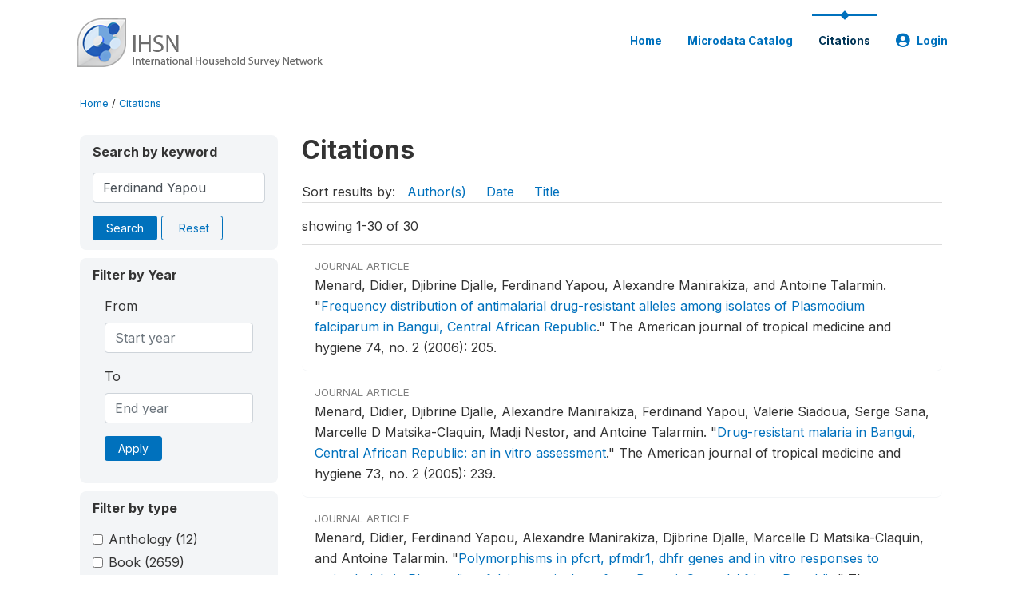

--- FILE ---
content_type: text/html; charset=UTF-8
request_url: https://catalog.ihsn.org/citations/?keywords=Ferdinand%20Yapou&field=authors
body_size: 9472
content:
<!DOCTYPE html>
<html>

<head>
    <meta charset="utf-8">
<meta http-equiv="X-UA-Compatible" content="IE=edge">
<meta name="viewport" content="width=device-width, initial-scale=1">

<title>Citations</title>

    
    <link rel="stylesheet" href="https://cdnjs.cloudflare.com/ajax/libs/font-awesome/5.15.4/css/all.min.css" integrity="sha512-1ycn6IcaQQ40/MKBW2W4Rhis/DbILU74C1vSrLJxCq57o941Ym01SwNsOMqvEBFlcgUa6xLiPY/NS5R+E6ztJQ==" crossorigin="anonymous" referrerpolicy="no-referrer" />
    <link rel="stylesheet" href="https://stackpath.bootstrapcdn.com/bootstrap/4.1.3/css/bootstrap.min.css" integrity="sha384-MCw98/SFnGE8fJT3GXwEOngsV7Zt27NXFoaoApmYm81iuXoPkFOJwJ8ERdknLPMO" crossorigin="anonymous">
    

<link rel="stylesheet" href="https://catalog.ihsn.org/themes/nada52/css/style.css?v2023">
<link rel="stylesheet" href="https://catalog.ihsn.org/themes/nada52/css/custom.css?v2021">
<link rel="stylesheet" href="https://catalog.ihsn.org/themes/nada52/css/home.css?v03212019">
<link rel="stylesheet" href="https://catalog.ihsn.org/themes/nada52/css/variables.css?v07042021">
<link rel="stylesheet" href="https://catalog.ihsn.org/themes/nada52/css/facets.css?v062021">
<link rel="stylesheet" href="https://catalog.ihsn.org/themes/nada52/css/catalog-tab.css?v07052021">
<link rel="stylesheet" href="https://catalog.ihsn.org/themes/nada52/css/catalog-card.css?v10102021-1">
<link rel="stylesheet" href="https://catalog.ihsn.org/themes/nada52/css/filter-action-bar.css?v14052021-3">

    <script src="//code.jquery.com/jquery-3.2.1.min.js"></script>
    <script src="https://cdnjs.cloudflare.com/ajax/libs/popper.js/1.14.3/umd/popper.min.js" integrity="sha384-ZMP7rVo3mIykV+2+9J3UJ46jBk0WLaUAdn689aCwoqbBJiSnjAK/l8WvCWPIPm49" crossorigin="anonymous"></script>
    <script src="https://stackpath.bootstrapcdn.com/bootstrap/4.1.3/js/bootstrap.min.js" integrity="sha384-ChfqqxuZUCnJSK3+MXmPNIyE6ZbWh2IMqE241rYiqJxyMiZ6OW/JmZQ5stwEULTy" crossorigin="anonymous"></script>

<script type="text/javascript">
    var CI = {'base_url': 'https://catalog.ihsn.org/'};

    if (top.frames.length!=0) {
        top.location=self.document.location;
    }

    $(document).ready(function()  {
        /*global ajax error handler */
        $( document ).ajaxError(function(event, jqxhr, settings, exception) {
            if(jqxhr.status==401){
                window.location=CI.base_url+'/auth/login/?destination=catalog/';
            }
            else if (jqxhr.status>=500){
                alert(jqxhr.responseText);
            }
        });

    }); //end-document-ready

</script>



    <script src="https://catalog.ihsn.org/javascript/analytics-tracker.js"></script>
    <script>
        // Initialize analytics tracker with configuration
        if (typeof NADA !== 'undefined' && NADA.Analytics) {
            NADA.Analytics.init({
                baseUrl: 'https://catalog.ihsn.org/',
                enabled: true,
                builtinEnabled: true,
                gaEnabled: false,
                debug: false,
                sessionTimeoutMinutes: 5,
                dedupeWindowMinutes: 5            });
        }
    </script>

    
<script>
window.study_id='';
</script>

<script async src="https://www.googletagmanager.com/gtag/js?id=G-SE0FFGKB2K"></script>
<script>
  window.dataLayer = window.dataLayer || [];
  function gtag(){dataLayer.push(arguments);}
  gtag('js', new Date());

  gtag('config', 'G-SE0FFGKB2K', {'study_id':window.study_id});

  
  $(function() {
    $(document).ajaxSend(function(event, request, settings) {
        gtag('event', 'page_view', {
            page_path: settings.url
        })
    });

    //track file downloads
    $('.resources .download').on('click', function() {
        gtag('event', 'download', {
            'event_label': $(this).attr("title"),
            'event_category': $(this).attr("href"),
            'non_interaction': true
        });
    });

});
</script>
</head>

<body>

    <!-- site header -->
    <style>
.site-header .navbar-light .no-logo .navbar-brand--sitename {border:0px!important;margin-left:0px}
.site-header .navbar-light .no-logo .nada-site-title {font-size:18px;}
</style>
<header class="site-header">
    
        

    <div class="container">

        <div class="row">
            <div class="col-12">
                <nav class="navbar navbar-expand-md navbar-light rounded navbar-toggleable-md wb-navbar">

                                                            <div class="navbar-brand">
                        <div class="navbar-brand--logo">
                            <a href="https://catalog.ihsn.org/">
                            <img src="https://catalog.ihsn.org/themes/nada52/images/ihsn_logo.png" alt="IHSN Survey Catalog" >
                            </a>
                        </div>                        
                    </div>



                    
                    

                                                            

                    <button class="navbar-toggler navbar-toggler-right collapsed wb-navbar-button-toggler" type="button" data-toggle="collapse" data-target="#containerNavbar" aria-controls="containerNavbar" aria-expanded="false" aria-label="Toggle navigation">
                        <span class="navbar-toggler-icon"></span>
                    </button>

                    <!-- Start menus -->
                    <!-- Start menus -->
<div class="navbar-collapse collapse" id="containerNavbar" aria-expanded="false">
        <ul class="navbar-nav ml-auto">
                                            <li class="nav-item">
                <a   class="nav-link" href="https://catalog.ihsn.org/home">Home</a>
            </li>            
                                            <li class="nav-item">
                <a   class="nav-link" href="https://catalog.ihsn.org/catalog">Microdata  Catalog</a>
            </li>            
                                            <li class="nav-item">
                <a  class="nav-link active" class="nav-link" href="https://catalog.ihsn.org/citations">Citations</a>
            </li>            
        
        
<li class="nav-item dropdown">
                <a class="nav-link dropdown-toggle" href="" id="dropdownMenuLink" data-toggle="dropdown" aria-haspopup="true" aria-expanded="false">
                <i class="fas fa-user-circle fa-lg"></i>Login            </a>
            <div class="dropdown-menu dropdown-menu-right" aria-labelledby="dropdownMenuLink">
                <a class="dropdown-item" href="https://catalog.ihsn.org/auth/login">Login</a>
            </div>
                </li>
<!-- /row -->
    </ul>

</div>
<!-- Close Menus -->                    <!-- Close Menus -->

                </nav>
            </div>

        </div>
        <!-- /row -->

    </div>

</header>
    <!-- page body -->
    <div class="wp-page-body container default-wrapper page-citations citations">

        <div class="body-content-wrap theme-nada-2">

            <!--breadcrumbs -->
            <div class="container">
                                                    <ol class="breadcrumb wb-breadcrumb">
                        	    <div class="breadcrumbs" xmlns:v="http://rdf.data-vocabulary.org/#">
           <span typeof="v:Breadcrumb">
                		         <a href="https://catalog.ihsn.org//" rel="v:url" property="v:title">Home</a> /
                        
       </span>
                  <span typeof="v:Breadcrumb">
        	         	         <a class="active" href="https://catalog.ihsn.org//citations" rel="v:url" property="v:title">Citations</a>
                        
       </span>
               </div>
                    </ol>
                            </div>
            <!-- /breadcrumbs -->

            
<div class="container citations-container mt-3"> 
    <div class="row">
        <div class="col-sm-12">
                        
        </div>
    </div>
    <div class="row">
        <div class="col-md-3">
            <form name="search_form" id="search_form" method="get" autocomplete="off">        
        <input type="hidden" id="ps" name="ps" value="">
        <input type="hidden" id="page" name="page" value="1">
        <input type="hidden" id="repo" name="repo" value="">

    <div class="refine-list filter-container">

        <div class="sidebar-filter wb-ihsn-sidebar-filter filter-box keyword-search">
            <h6 class="togglable"> <i class="fa fa-search pr-2"></i>Search by keyword</h6>
            <div id="search-by-keyword" class="search-by-keyword sidebar-filter-entries">
                <div class="form-group study-search">
                    <input maxlength="100" type="text" id="keywords" name="keywords" value="Ferdinand Yapou" class="form-control" placeholder="keywords">
                    <input type="hidden" name="collection" value="central"/>
                </div>
                <button type="submit" id="btnsearch" name="search" value="Search" class="btn btn-primary btn-sm wb-btn btn-search">Search</button>
                <span><a href="https://catalog.ihsn.org/citations?collection=central" class="btn btn btn-outline-primary btn-sm wb-btn-outline" id="reset"><i class="fa fa-refresh"></i>Reset</a></span>
            </div>
        </div>

        <div id="filter-by-access" class="sidebar-filter wb-ihsn-sidebar-filter filter-by-year filter-box">
            <h6 class="togglable"> <i class="fa fa-search pr-2"></i>Filter by Year</h6>
            <div class="sidebar-filter-entries">        
                      
                <div class="form-inline-x">
                    <div class="form-group col">
                        <label for="year_from">From</label>
                        <input type="number" min="1600" max="3000" name="from" class="form-control" placeholder="Start year" value="">
                    </div>
                    <div class="form-group col">
                        <label for="year_to">To</label>
                        <input type="number" min="1600" max="3000"  name="to" class="form-control" placeholder="End year" value="">
                    </div>                    
                </div>
                <div class="form-group col">
                    <button class="btn btn-primary btn-sm">Apply</button>
                </div>    
            </div>
        </div>

                <div id="filter-by-access" class="sidebar-filter wb-ihsn-sidebar-filter filter-by-access filter-box filter-by-dtype">
        <h6 class="togglable"> <i class="fa fa-filter pr-2"></i> Filter by type</h6>
        <div class="sidebar-filter-entries filter-da items-container">
                                    <div class="form-check item inactive">
                <label class="form-check-label" for="ctype-anthology-editor" >
                    <input  class="form-check-input chk chk-ctype" type="checkbox" name="ctype[]" value="anthology-editor" id="ctype-anthology-editor">
                    Anthology <span>(12)</span>
                </label>
            </div>
                                    <div class="form-check item inactive">
                <label class="form-check-label" for="ctype-book" >
                    <input  class="form-check-input chk chk-ctype" type="checkbox" name="ctype[]" value="book" id="ctype-book">
                    Book <span>(2659)</span>
                </label>
            </div>
                                    <div class="form-check item inactive">
                <label class="form-check-label" for="ctype-book-section" >
                    <input  class="form-check-input chk chk-ctype" type="checkbox" name="ctype[]" value="book-section" id="ctype-book-section">
                    Book Section <span>(1580)</span>
                </label>
            </div>
                                    <div class="form-check item inactive">
                <label class="form-check-label" for="ctype-conference-paper" >
                    <input  class="form-check-input chk chk-ctype" type="checkbox" name="ctype[]" value="conference-paper" id="ctype-conference-paper">
                    Conference Paper <span>(2438)</span>
                </label>
            </div>
                                    <div class="form-check item inactive">
                <label class="form-check-label" for="ctype-corporate-author" >
                    <input  class="form-check-input chk chk-ctype" type="checkbox" name="ctype[]" value="corporate-author" id="ctype-corporate-author">
                    Corporate Author <span>(614)</span>
                </label>
            </div>
                                    <div class="form-check item inactive">
                <label class="form-check-label" for="ctype-journal" >
                    <input  class="form-check-input chk chk-ctype" type="checkbox" name="ctype[]" value="journal" id="ctype-journal">
                    Journal Article <span>(38436)</span>
                </label>
            </div>
                                    <div class="form-check item inactive">
                <label class="form-check-label" for="ctype-magazine" >
                    <input  class="form-check-input chk chk-ctype" type="checkbox" name="ctype[]" value="magazine" id="ctype-magazine">
                    Magazine <span>(5)</span>
                </label>
            </div>
                                    <div class="form-check item inactive">
                <label class="form-check-label" for="ctype-newspaper" >
                    <input  class="form-check-input chk chk-ctype" type="checkbox" name="ctype[]" value="newspaper" id="ctype-newspaper">
                    Newspaper <span>(4)</span>
                </label>
            </div>
                                    <div class="form-check item inactive">
                <label class="form-check-label" for="ctype-report" >
                    <input  class="form-check-input chk chk-ctype" type="checkbox" name="ctype[]" value="report" id="ctype-report">
                    Report <span>(4142)</span>
                </label>
            </div>
                                    <div class="form-check item inactive">
                <label class="form-check-label" for="ctype-thesis" >
                    <input  class="form-check-input chk chk-ctype" type="checkbox" name="ctype[]" value="thesis" id="ctype-thesis">
                    Thesis or Dissertation <span>(8601)</span>
                </label>
            </div>
                                    <div class="form-check item inactive">
                <label class="form-check-label" for="ctype-website" >
                    <input  class="form-check-input chk chk-ctype" type="checkbox" name="ctype[]" value="website" id="ctype-website">
                    Website <span>(6)</span>
                </label>
            </div>
                                    <div class="form-check item inactive">
                <label class="form-check-label" for="ctype-website-doc" >
                    <input  class="form-check-input chk chk-ctype" type="checkbox" name="ctype[]" value="website-doc" id="ctype-website-doc">
                    Website Document <span>(73)</span>
                </label>
            </div>
                                    <div class="form-check item inactive">
                <label class="form-check-label" for="ctype-working-paper" >
                    <input  class="form-check-input chk chk-ctype" type="checkbox" name="ctype[]" value="working-paper" id="ctype-working-paper">
                    Working Paper <span>(12316)</span>
                </label>
            </div>
                    </div>
        </div>
        
</div>
</form>


<script type="text/javascript">  
    $(function(){
        $('.form-check-input').on('change',function(){
        $('#search_form').submit();
        });
    });
</script>        </div>
        <div class="col">
            <div class="tab-content"><style>
    .badge-tiny{
        text-transform:uppercase;
        font-size:smaller;
        color:gray;
    }
    .citations-pager{        
        border:0px;
        margin-bottom:0px;
    }
    .citations-content{
        border-top:1px solid gainsboro;
        margin-top:10px;
    }
    .sort-results-by{
        border-bottom:1px solid gainsboro;
    }
</style>

<div class="tab-pane active" id="citations" role="tabpanel"  aria-expanded="true">
                    
        <h1>Citations 
                </h1>

    
        
    
    <form action="https://catalog.ihsn.org/citations" class="citations-listing" method="post" accept-charset="utf-8">
              <input type="hidden" name="ncsrf" value="caed0eab4338b2aa35a2913625099798" />
        <div id="sort-results-by" class="sort-results-by nada-sort-links">
                Sort results by:
                <span><a data-sort_by="authors" data-sort_order="asc" href="https://catalog.ihsn.org//citations?sort_by=authors&sort_order=asc&keywords=Ferdinand%20Yapou&field=authors">Author(s)</a></span>
                <span><a data-sort_by="pub_year" data-sort_order="asc" href="https://catalog.ihsn.org//citations?sort_by=pub_year&sort_order=asc&keywords=Ferdinand%20Yapou&field=authors">Date</a></span>
                <span><a data-sort_by="title" data-sort_order="asc" href="https://catalog.ihsn.org//citations?sort_by=title&sort_order=asc&keywords=Ferdinand%20Yapou&field=authors">Title</a></span>            
        </div>
        <div class="nada-pagination citations-pager">
            <div class="row mt-3 d-flex align-items-lg-center">

                <div class="col-12 col-md-6 col-lg-6 text-center text-md-left mb-2 mb-md-0">
                    <span>showing 1-30 of 30</span>
                </div>

                <div class="col-12 col-md-6 col-lg-6 d-flex justify-content-center justify-content-lg-end text-center">
                    <nav>
                                            </nav>
                </div>
            </div>
        </div>

        <div class="citations-content">
                    <div class="citation-row nada-citation-row" data-url="https://catalog.ihsn.org/citations/2184?collection=central">
                <div class="row">
                    <!--<div class="col-1 page-num">1</div>-->
                    <div class="col-12 row-body">
                        <div class=" badge-tiny">Journal Article</div>
                        <!--<h5>Frequency distribution of antimalarial drug-resistant alleles among isolates of Plasmodium falciparum in Bangui, Central African Republic</h5>-->

                        Menard, Didier, Djibrine  Djalle, Ferdinand  Yapou, Alexandre  Manirakiza, and Antoine  Talarmin.  <span class="title">"<a href="https://catalog.ihsn.org/citations/2184">Frequency distribution of antimalarial drug-resistant alleles among isolates of Plasmodium falciparum in Bangui, Central African Republic</a>."</span> <span class="sub-title">The American journal of tropical medicine and hygiene 74, no. 2 (2006): 205.</span>                        
                    </div>
                </div>
            </div>
                    <div class="citation-row nada-citation-row" data-url="https://catalog.ihsn.org/citations/2186?collection=central">
                <div class="row">
                    <!--<div class="col-1 page-num">2</div>-->
                    <div class="col-12 row-body">
                        <div class=" badge-tiny">Journal Article</div>
                        <!--<h5>Drug-resistant malaria in Bangui, Central African Republic: an in vitro assessment</h5>-->

                        Menard, Didier, Djibrine  Djalle, Alexandre  Manirakiza, Ferdinand  Yapou, Valerie  Siadoua, Serge  Sana, Marcelle D Matsika-Claquin, Madji  Nestor, and Antoine  Talarmin.  <span class="title">"<a href="https://catalog.ihsn.org/citations/2186">Drug-resistant malaria in Bangui, Central African Republic: an in vitro assessment</a>."</span> <span class="sub-title">The American journal of tropical medicine and hygiene 73, no. 2 (2005): 239.</span>                        
                    </div>
                </div>
            </div>
                    <div class="citation-row nada-citation-row" data-url="https://catalog.ihsn.org/citations/2190?collection=central">
                <div class="row">
                    <!--<div class="col-1 page-num">3</div>-->
                    <div class="col-12 row-body">
                        <div class=" badge-tiny">Journal Article</div>
                        <!--<h5>Polymorphisms in pfcrt, pfmdr1, dhfr genes and in vitro responses to antimalarials in Plasmodium falciparum isolates from Bangui, Central African Republic</h5>-->

                        Menard, Didier, Ferdinand  Yapou, Alexandre  Manirakiza, Djibrine  Djalle, Marcelle D Matsika-Claquin, and Antoine  Talarmin.  <span class="title">"<a href="https://catalog.ihsn.org/citations/2190">Polymorphisms in pfcrt, pfmdr1, dhfr genes and in vitro responses to antimalarials in Plasmodium falciparum isolates from Bangui, Central African Republic</a>."</span> <span class="sub-title">The American journal of tropical medicine and hygiene 75, no. 3 (2006): 381.</span>                        
                    </div>
                </div>
            </div>
                    <div class="citation-row nada-citation-row" data-url="https://catalog.ihsn.org/citations/563?collection=central">
                <div class="row">
                    <!--<div class="col-1 page-num">4</div>-->
                    <div class="col-12 row-body">
                        <div class=" badge-tiny">Working Paper</div>
                        <!--<h5>Determining high potential aquaculture production areas - Analysis of key socio-economic adoption factors</h5>-->

                        Pemsl, Diemuth E, Madan M Dey, Ferdinand J Paraguas, and Manik L Bose.  <span class="title">"<a href="https://catalog.ihsn.org/citations/563">Determining high potential aquaculture production areas - Analysis of key socio-economic adoption factors</a>."</span> <span class="sub-title">(2006)</span>                        
                    </div>
                </div>
            </div>
                    <div class="citation-row nada-citation-row" data-url="https://catalog.ihsn.org/citations/3403?collection=central">
                <div class="row">
                    <!--<div class="col-1 page-num">5</div>-->
                    <div class="col-12 row-body">
                        <div class=" badge-tiny">Journal Article</div>
                        <!--<h5>Marginalisation and gay families in Latin America and the Caribbean</h5>-->

                        Ferdinand L, Dinnys.  <span class="title">"<a href="https://catalog.ihsn.org/citations/3403">Marginalisation and gay families in Latin America and the Caribbean</a>."</span> <span class="sub-title">(1996) Gender and Development.</span>                        
                    </div>
                </div>
            </div>
                    <div class="citation-row nada-citation-row" data-url="https://catalog.ihsn.org/citations/7946?collection=central">
                <div class="row">
                    <!--<div class="col-1 page-num">6</div>-->
                    <div class="col-12 row-body">
                        <div class=" badge-tiny">Report</div>
                        <!--<h5>Tanzania HIV/AIDS sector assessment and strategy recommendations</h5>-->

                        Hales, David, Augustine  Massawe, Alan  Lifson, Ferdinand  Mugusi, B J Humplick, Raz  Samadari-Stevenson, and Souleymane  Barry.  <span class="sub-title"><a href="https://catalog.ihsn.org/citations/7946">Tanzania HIV/AIDS sector assessment and strategy recommendations</a>.</span> <span>Dar es Salaam, Tanzania: U.S. Agency for International Development  , 2003.</span>                        
                    </div>
                </div>
            </div>
                    <div class="citation-row nada-citation-row" data-url="https://catalog.ihsn.org/citations/59673?collection=central">
                <div class="row">
                    <!--<div class="col-1 page-num">7</div>-->
                    <div class="col-12 row-body">
                        <div class=" badge-tiny">Report</div>
                        <!--<h5>Vers la réalisation du droit à une Éducation de qualité pour tous. Analyse De La Situation Des Enfants Et Des Femmes En Rdc 2015</h5>-->

                        De He, Tom, Wim  Marivo, and Ferdinand  Muhigi.  <span class="sub-title"><a href="https://catalog.ihsn.org/citations/59673">Vers la réalisation du droit à une Éducation de qualité pour tous. Analyse De La Situation Des Enfants Et Des Femmes En Rdc 2015</a>.</span> <span>2015.</span>                        
                    </div>
                </div>
            </div>
                    <div class="citation-row nada-citation-row" data-url="https://catalog.ihsn.org/citations/9413?collection=central">
                <div class="row">
                    <!--<div class="col-1 page-num">8</div>-->
                    <div class="col-12 row-body">
                        <div class=" badge-tiny">Journal Article</div>
                        <!--<h5>Demand for fish by species in India: three-stage budgeting framework</h5>-->

                        Kumar, Praduman, Madan  Dey, and Ferdinand J Paraguas.  <span class="title">"<a href="https://catalog.ihsn.org/citations/9413">Demand for fish by species in India: three-stage budgeting framework</a>."</span> <span class="sub-title">Agricultural Economics Research Review 18, no. 2 (2005): 167-86.</span>                        
                    </div>
                </div>
            </div>
                    <div class="citation-row nada-citation-row" data-url="https://catalog.ihsn.org/citations/22707?collection=central">
                <div class="row">
                    <!--<div class="col-1 page-num">9</div>-->
                    <div class="col-12 row-body">
                        <div class=" badge-tiny">Journal Article</div>
                        <!--<h5>Effect of Shortened Integrated Management of Childhood Illness Training on Classification and Treatment of under-five Children Seeking Care in Rwanda</h5>-->

                        Harerimana, Jean-Modeste, Laetitia  Nyirazinyoye, Jean-Bosco  Ahoranayezu, Ferdinand  Bikorimana, Bethany L Hedt-Gauthier, Katherine A Muldoon, Edward J Mills, and Joseph  Ntaganira.  <span class="title">"<a href="https://catalog.ihsn.org/citations/22707">Effect of Shortened Integrated Management of Childhood Illness Training on Classification and Treatment of under-five Children Seeking Care in Rwanda</a>."</span> <span class="sub-title">(2014) Risk Management and Healthcare Policy.</span>                        
                    </div>
                </div>
            </div>
                    <div class="citation-row nada-citation-row" data-url="https://catalog.ihsn.org/citations/24059?collection=central">
                <div class="row">
                    <!--<div class="col-1 page-num">10</div>-->
                    <div class="col-12 row-body">
                        <div class=" badge-tiny">Journal Article</div>
                        <!--<h5>A Multistage Budgeting Approach to the Analysis of Demand for Fish: An Application to Inland Areas of Bangladesh</h5>-->

                        Dey, Madan M, Ferdous  Alam, and Ferdinand J Paraguas.  <span class="title">"<a href="https://catalog.ihsn.org/citations/24059">A Multistage Budgeting Approach to the Analysis of Demand for Fish: An Application to Inland Areas of Bangladesh</a>."</span> <span class="sub-title">Marine Resource Economics 26, no. 1 (2011): 35-58.</span>                        
                    </div>
                </div>
            </div>
                    <div class="citation-row nada-citation-row" data-url="https://catalog.ihsn.org/citations/29490?collection=central">
                <div class="row">
                    <!--<div class="col-1 page-num">11</div>-->
                    <div class="col-12 row-body">
                        <div class=" badge-tiny">Conference Paper</div>
                        <!--<h5>Empirical Models in Social Sciences</h5>-->

                        Paraguas J, Ferdinand.  <span class="title">"<a href="https://catalog.ihsn.org/citations/29490">Empirical Models in Social Sciences</a>."</span> <span class="sub-title">Third International Student Conference Proceeding .</span> Izmir, Turkey, April 13-14, 2008.                        
                    </div>
                </div>
            </div>
                    <div class="citation-row nada-citation-row" data-url="https://catalog.ihsn.org/citations/30777?collection=central">
                <div class="row">
                    <!--<div class="col-1 page-num">12</div>-->
                    <div class="col-12 row-body">
                        <div class=" badge-tiny">Journal Article</div>
                        <!--<h5>A New Look at School Enrolment in Ghana: A Statistical Analysis</h5>-->

                        Ahiakpor, Ferdinand, Jacob  Nunoo, and Samuel Erasmus  Alnaa.  <span class="title">"<a href="https://catalog.ihsn.org/citations/30777">A New Look at School Enrolment in Ghana: A Statistical Analysis</a>."</span> <span class="sub-title">Journal of Studies in Education 4, no. 2 (2014): 42-56.</span>                        
                    </div>
                </div>
            </div>
                    <div class="citation-row nada-citation-row" data-url="https://catalog.ihsn.org/citations/55792?collection=central">
                <div class="row">
                    <!--<div class="col-1 page-num">13</div>-->
                    <div class="col-12 row-body">
                        <div class=" badge-tiny">Journal Article</div>
                        <!--<h5>In Situ Rain Water Harvesting Techniques Increase Maize Growth and Grain Yield in a Semi-arid Agro-ecology of Nyagatare, Rwanda</h5>-->

                        Mudatenguha, Ferdinand, Jennifer  Anena, Clement K Kiptum, and Arnold B Mashingaidze.  <span class="title">"<a href="https://catalog.ihsn.org/citations/55792">In Situ Rain Water Harvesting Techniques Increase Maize Growth and Grain Yield in a Semi-arid Agro-ecology of Nyagatare, Rwanda</a>."</span> <span class="sub-title">International Journal of Agriculture and Biology 16, no. 5 (2014): 996-1000.</span>                        
                    </div>
                </div>
            </div>
                    <div class="citation-row nada-citation-row" data-url="https://catalog.ihsn.org/citations/51248?collection=central">
                <div class="row">
                    <!--<div class="col-1 page-num">14</div>-->
                    <div class="col-12 row-body">
                        <div class=" badge-tiny">Book</div>
                        <!--<h5>Victimology in South Africa</h5>-->

                        Hargovan, Hema.  <span class="sub-title"><a href="https://catalog.ihsn.org/citations/51248">Victimology in South Africa</a>.</span> <span>: Institute for Security Studies (Pretoria), 2014.</span>                        
                    </div>
                </div>
            </div>
                    <div class="citation-row nada-citation-row" data-url="https://catalog.ihsn.org/citations/60417?collection=central">
                <div class="row">
                    <!--<div class="col-1 page-num">15</div>-->
                    <div class="col-12 row-body">
                        <div class=" badge-tiny">Journal Article</div>
                        <!--<h5>An assessment of the eye care workforce in Enugu State, south-eastern Nigeria</h5>-->

                        Eze, Boniface I, and Ferdinand C Maduka-Okafor.  <span class="title">"<a href="https://catalog.ihsn.org/citations/60417">An assessment of the eye care workforce in Enugu State, south-eastern Nigeria</a>."</span> <span class="sub-title">Human resources for health 7, no. 1 (2009): 38.</span>                        
                    </div>
                </div>
            </div>
                    <div class="citation-row nada-citation-row" data-url="https://catalog.ihsn.org/citations/60772?collection=central">
                <div class="row">
                    <!--<div class="col-1 page-num">16</div>-->
                    <div class="col-12 row-body">
                        <div class=" badge-tiny">Thesis or Dissertation</div>
                        <!--<h5>Redefining domestic counterinsurgency post-2001: Sulu Province, Republic of Philippines</h5>-->

                        East, Bob.  <span class="title">"<a href="https://catalog.ihsn.org/citations/60772">Redefining domestic counterinsurgency post-2001: Sulu Province, Republic of Philippines</a>."</span> Doctor of Philosophy, University of Southern Queensland, 2010.                        
                    </div>
                </div>
            </div>
                    <div class="citation-row nada-citation-row" data-url="https://catalog.ihsn.org/citations/61558?collection=central">
                <div class="row">
                    <!--<div class="col-1 page-num">17</div>-->
                    <div class="col-12 row-body">
                        <div class=" badge-tiny">Journal Article</div>
                        <!--<h5>Cardiovascular disease prevention in rural Nigeria in the context of a community based health insurance scheme: QUality Improvement Cardiovascular care Kwara-I (QUICK-I)</h5>-->

                        Hendriks, Marleen, Lizzy  Brewster, Ferdinand  Wit, Oladimeji  Bolarinwa, Aina  Odusola, William  Redekop, Navin  Bindraban, Albert  Vollaard, Shade  Alli, and Peju  Adenusi.  <span class="title">"<a href="https://catalog.ihsn.org/citations/61558">Cardiovascular disease prevention in rural Nigeria in the context of a community based health insurance scheme: QUality Improvement Cardiovascular care Kwara-I (QUICK-I)</a>."</span> <span class="sub-title">BMC Public Health 11, no. 1 (2011): 1.</span>                        
                    </div>
                </div>
            </div>
                    <div class="citation-row nada-citation-row" data-url="https://catalog.ihsn.org/citations/62817?collection=central">
                <div class="row">
                    <!--<div class="col-1 page-num">18</div>-->
                    <div class="col-12 row-body">
                        <div class=" badge-tiny">Working Paper</div>
                        <!--<h5>Task specialization in US cities from 1880-2000</h5>-->

                        Michaels, Guy, Ferdinand  Rauch, and Stephen J Redding.  <span class="title">"<a href="https://catalog.ihsn.org/citations/62817">Task specialization in US cities from 1880-2000</a>."</span> <span class="sub-title">(2013)</span>                        
                    </div>
                </div>
            </div>
                    <div class="citation-row nada-citation-row" data-url="https://catalog.ihsn.org/citations/63921?collection=central">
                <div class="row">
                    <!--<div class="col-1 page-num">19</div>-->
                    <div class="col-12 row-body">
                        <div class=" badge-tiny">Journal Article</div>
                        <!--<h5>Ethnic Conflicts, Democratic Governance and Administration in Nigeria: The Relevance of Hislope’s Generosity Moments Theory as a Solution</h5>-->

                        Akwara, Azalahu Francis, Michael Sunday  Agba, and Ferdinand Ojonimi  Edino.  <span class="title">"<a href="https://catalog.ihsn.org/citations/63921">Ethnic Conflicts, Democratic Governance and Administration in Nigeria: The Relevance of Hislope’s Generosity Moments Theory as a Solution</a>."</span> <span class="sub-title">Mediterranean Journal of Social Sciences 4, no. 11 (2013): 356-369.</span>                        
                    </div>
                </div>
            </div>
                    <div class="citation-row nada-citation-row" data-url="https://catalog.ihsn.org/citations/64421?collection=central">
                <div class="row">
                    <!--<div class="col-1 page-num">20</div>-->
                    <div class="col-12 row-body">
                        <div class=" badge-tiny">Working Paper</div>
                        <!--<h5>Urbanization and structural transformation</h5>-->

                        Michaels, Guy, Ferdinand  Rauch, and Stephen J Redding.  <span class="title">"<a href="https://catalog.ihsn.org/citations/64421">Urbanization and structural transformation</a>."</span> <span class="sub-title">(2008)</span>                        
                    </div>
                </div>
            </div>
                    <div class="citation-row nada-citation-row" data-url="https://catalog.ihsn.org/citations/83826?collection=central">
                <div class="row">
                    <!--<div class="col-1 page-num">21</div>-->
                    <div class="col-12 row-body">
                        <div class=" badge-tiny">Journal Article</div>
                        <!--<h5>Prevalence and risk factors for obstructive sleep apnoea in Dar es Salaam, Tanzania</h5>-->

                        Shayo, Grace A, and Ferdinand M Mugusi.  <span class="title">"<a href="https://catalog.ihsn.org/citations/83826">Prevalence and risk factors for obstructive sleep apnoea in Dar es Salaam, Tanzania</a>."</span> <span class="sub-title">Tanzania Journal of Health Research 17, no. 1 (2015).</span>                        
                    </div>
                </div>
            </div>
                    <div class="citation-row nada-citation-row" data-url="https://catalog.ihsn.org/citations/77538?collection=central">
                <div class="row">
                    <!--<div class="col-1 page-num">22</div>-->
                    <div class="col-12 row-body">
                        <div class=" badge-tiny">Journal Article</div>
                        <!--<h5>Crise économique, mise au chômage et changements des relations familiales en milieu urbain au Cameroun : effets de la crise économique sur les unîtes domestiques a Yaoundé</h5>-->

                        Ngueyap, Ferdinand.  <span class="title">"<a href="https://catalog.ihsn.org/citations/77538">Crise économique, mise au chômage et changements des relations familiales en milieu urbain au Cameroun : effets de la crise économique sur les unîtes domestiques a Yaoundé</a>."</span> <span class="sub-title">(2006) Population et Travail.</span>                        
                    </div>
                </div>
            </div>
                    <div class="citation-row nada-citation-row" data-url="https://catalog.ihsn.org/citations/83840?collection=central">
                <div class="row">
                    <!--<div class="col-1 page-num">23</div>-->
                    <div class="col-12 row-body">
                        <div class=" badge-tiny">Journal Article</div>
                        <!--<h5>Asthma prevalence, knowledge, and perceptions among secondary school pupils in rural and urban coastal districts in Tanzania</h5>-->

                        Shimwela, Meshack, Julius Chacha  Mwita, Michael  Mwandri, Godfrey Mutashambara  Rwegerera, Yohana  Mashalla, and Ferdinand  Mugusi.  <span class="title">"<a href="https://catalog.ihsn.org/citations/83840">Asthma prevalence, knowledge, and perceptions among secondary school pupils in rural and urban coastal districts in Tanzania</a>."</span> <span class="sub-title">BMC Public Health 14, no. 1 (2014): 387.</span>                        
                    </div>
                </div>
            </div>
                    <div class="citation-row nada-citation-row" data-url="https://catalog.ihsn.org/citations/78907?collection=central">
                <div class="row">
                    <!--<div class="col-1 page-num">24</div>-->
                    <div class="col-12 row-body">
                        <div class=" badge-tiny">Working Paper</div>
                        <!--<h5>Environnement psychosocial et fraude aux environnement psychosocial et fraude aux Examens Universitaires au Cameroun Examens Universitaires au Cameroun</h5>-->

                        Charles, Tchouata Foudjio, Tchokote Emilie  Clarisse, Lamago Ferdinand  Merlin, and Singo Njabo Corinne  Raissa.  <span class="title">"<a href="https://catalog.ihsn.org/citations/78907">Environnement psychosocial et fraude aux environnement psychosocial et fraude aux Examens Universitaires au Cameroun Examens Universitaires au Cameroun</a>."</span> <span class="sub-title">(2011)</span>                        
                    </div>
                </div>
            </div>
                    <div class="citation-row nada-citation-row" data-url="https://catalog.ihsn.org/citations/86539?collection=central">
                <div class="row">
                    <!--<div class="col-1 page-num">25</div>-->
                    <div class="col-12 row-body">
                        <div class=" badge-tiny">Working Paper</div>
                        <!--<h5>Planning Ahead for Better Neighborhoods: Long Run Evidence from Tanzania</h5>-->

                        Michaels, Guy, Dzhamilya  Nigmatulina, Ferdinand  Rauch, Tanner  Regan, Neeraj  Baruah, and Amanda  Dahlstrand-Rudin.  <span class="title">"<a href="https://catalog.ihsn.org/citations/86539">Planning Ahead for Better Neighborhoods: Long Run Evidence from Tanzania</a>."</span> <span class="sub-title">(2017)</span>                        
                    </div>
                </div>
            </div>
                    <div class="citation-row nada-citation-row" data-url="https://catalog.ihsn.org/citations/86562?collection=central">
                <div class="row">
                    <!--<div class="col-1 page-num">26</div>-->
                    <div class="col-12 row-body">
                        <div class=" badge-tiny">Journal Article</div>
                        <!--<h5>Where We Are: Socio-Ecological and Health Profile of the Philippine LIFEcourse study in CARdiovascular disease Epidemiology (LIFECARE) Study Sites</h5>-->

                        Llanes, Elmer Jasper B, Paulette D Nacpil-Dominguez, Rody G Sy, Nina T Castillo-Carandang, Felix Eduardo R Punzalan, Paul Ferdinand M Reganit, Wilbert Allan G Gumatay, Olivia T Sison, Queenie G Ngalob, and Felicidad V Velandria.  <span class="title">"<a href="https://catalog.ihsn.org/citations/86562">Where We Are: Socio-Ecological and Health Profile of the Philippine LIFEcourse study in CARdiovascular disease Epidemiology (LIFECARE) Study Sites</a>."</span> <span class="sub-title">ACTA MEDICA PHILIPPINA 48, no. 2 (2014): 47-55.</span>                        
                    </div>
                </div>
            </div>
                    <div class="citation-row nada-citation-row" data-url="https://catalog.ihsn.org/citations/87000?collection=central">
                <div class="row">
                    <!--<div class="col-1 page-num">27</div>-->
                    <div class="col-12 row-body">
                        <div class=" badge-tiny">Journal Article</div>
                        <!--<h5>The effect of health insurance and health facility-upgrades on hospital deliveries in rural Nigeria: a controlled interrupted time-series study</h5>-->

                        Brals, Daniella, Sunday A Aderibigbe, Ferdinand W Wit, Johannes CM  Ophem, Marijn  List, Gordon K Osagbemi, Marleen E Hendriks, Tanimola M Akande, Michael  Boele van Hensbroek, and Constance  Schultsz.  <span class="title">"<a href="https://catalog.ihsn.org/citations/87000">The effect of health insurance and health facility-upgrades on hospital deliveries in rural Nigeria: a controlled interrupted time-series study</a>."</span> <span class="sub-title">Health Policy and Planning 32, no. 7 (2017): 990-1001.</span>                        
                    </div>
                </div>
            </div>
                    <div class="citation-row nada-citation-row" data-url="https://catalog.ihsn.org/citations/87057?collection=central">
                <div class="row">
                    <!--<div class="col-1 page-num">28</div>-->
                    <div class="col-12 row-body">
                        <div class=" badge-tiny">Journal Article</div>
                        <!--<h5>Trade as a structural driver of dietary risk factors for noncommunicable diseases in the Pacific: an analysis of household income and expenditure survey data</h5>-->

                        Estimé, Michelle Sahal, Brian  Lutz, and Ferdinand  Strobel.  <span class="title">"<a href="https://catalog.ihsn.org/citations/87057">Trade as a structural driver of dietary risk factors for noncommunicable diseases in the Pacific: an analysis of household income and expenditure survey data</a>."</span> <span class="sub-title">Globalization and health 10, no. 1 (2014).</span>                        
                    </div>
                </div>
            </div>
                    <div class="citation-row nada-citation-row" data-url="https://catalog.ihsn.org/citations/91096?collection=central">
                <div class="row">
                    <!--<div class="col-1 page-num">29</div>-->
                    <div class="col-12 row-body">
                        <div class=" badge-tiny">Journal Article</div>
                        <!--<h5>Symptom-based screening tool in ruling out active tuberculosis among HIV-infected patients eligible for isoniazid preventive therapy in Tanzania</h5>-->

                        Shayo, Grace A, Lilian T Minja, Said  Egwaga, Muhammad  Bakari, and Ferdinand M Mugusi.  <span class="title">"<a href="https://catalog.ihsn.org/citations/91096">Symptom-based screening tool in ruling out active tuberculosis among HIV-infected patients eligible for isoniazid preventive therapy in Tanzania</a>."</span> <span class="sub-title">Tropical Medicine & International Health 19, no. 6 (2014): 726-733.</span>                        
                    </div>
                </div>
            </div>
                    <div class="citation-row nada-citation-row" data-url="https://catalog.ihsn.org/citations/91113?collection=central">
                <div class="row">
                    <!--<div class="col-1 page-num">30</div>-->
                    <div class="col-12 row-body">
                        <div class=" badge-tiny">Journal Article</div>
                        <!--<h5>Anemia at the initiation of tuberculosis therapy is associated with delayed sputum conversion among pulmonary tuberculosis patients in Dar-es-Salaam, Tanzania</h5>-->

                        Nagu, Tumaini J, Donna  Spiegelman, Ellen  Hertzmark, Said  Aboud, Julie  Makani, Mecky I Matee, Wafaie  Fawzi, and Ferdinand  Mugusi.  <span class="title">"<a href="https://catalog.ihsn.org/citations/91113">Anemia at the initiation of tuberculosis therapy is associated with delayed sputum conversion among pulmonary tuberculosis patients in Dar-es-Salaam, Tanzania</a>."</span> <span class="sub-title">PloS one 9, no. 3 (2014): e91229.</span>                        
                    </div>
                </div>
            </div>
                </div>

        <div class="nada-pagination citations-pager">
            <div class="row mt-3 d-flex align-items-lg-center">

                <div class="col-12 col-md-3 col-lg-4 text-center text-md-left mb-2 mb-md-0">
                    showing 1-30 of 30                </div>

                <div class="col-12 col-md-9 col-lg-8 d-flex justify-content-center justify-content-lg-end text-center">
                    <nav aria-label="Page navigation">
                                            </nav>
                </div>
            </div>

        </div>

            </form></div>

</div>
        </div>

    </div>
</div>    
        </div>
    </div>

    <!-- page footer -->
    <footer>
    <!-- footer top section -->
        <!-- End footer top section -->

    <!-- footer bottom section -->
    <div class="full-row-footer-black-components">
        <div class="container">
            <div class="footer">
                <div class="row">

                    <!-- / footer logo -->
                    <div class="col-12 col-md-6">

                        <div class="text-center text-lg-left mt-2">
                        
                                                <a href="https://catalog.ihsn.org/" style="color:white;padding-top:20px;" >
                            IHSN Survey Catalog                        </a>                        
                                                </div>

                    </div>
                    <!-- / footer logo -->

                    <!-- Copyrights-->
                    <div class="col-12 col-md-6 footer-bottom-right">
                        <div class="">
                            <div class="footer-copy-right">

                                <p class="text-center text-lg-right">

                                    <small>
                                        ©
                                        <script language="JavaScript">
                                            var time = new Date();
                                            var year = time.getYear();
                                            if (year < 2000)
                                                year = year + 1900 + ", ";
                                            document.write(year); // End -->
                                        </script> IHSN Survey Catalog, All Rights Reserved.
                                    </small>

                                </p>

                            </div>

                        </div>
                    </div>
                    <!-- / Copyrights  -->

                </div>
            </div>
        </div>
    </div>
</footer></body>

</html>